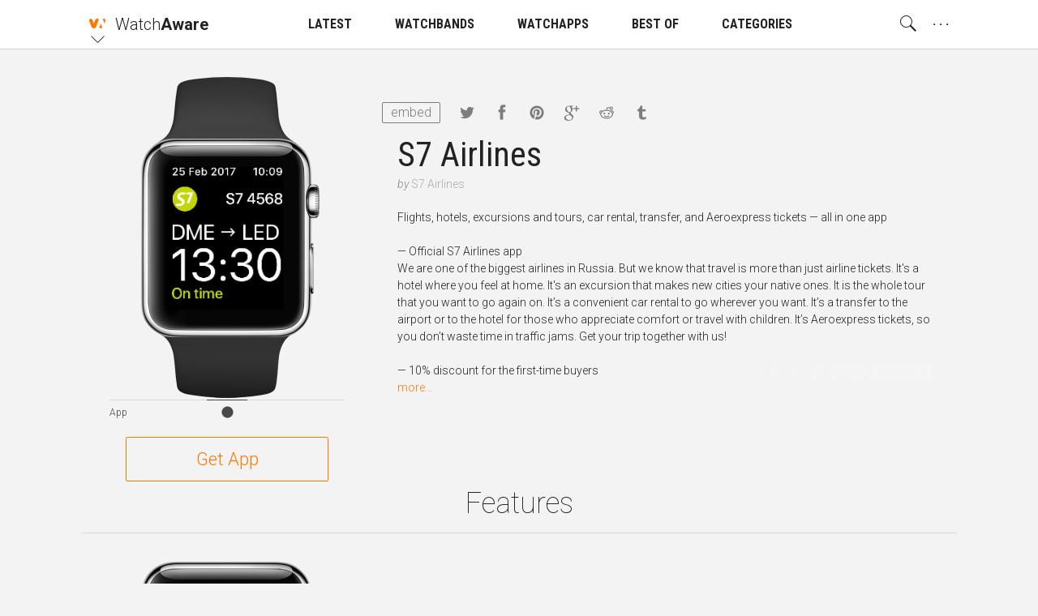

--- FILE ---
content_type: text/html; charset=utf-8
request_url: https://watchaware.com/watch-apps/552920434
body_size: 15199
content:
<!DOCTYPE html>
<html class="no-js">
<head lang="en">

<!--

 __      __            __           __      ______
/\ \  __/\ \          /\ \__       /\ \    /\  _  \
\ \ \/\ \ \ \     __  \ \ ,_\   ___\ \ \___\ \ \L\ \  __  __  __     __     _ __    __
 \ \ \ \ \ \ \  /'__`\ \ \ \/  /'___\ \  _ `\ \  __ \/\ \/\ \/\ \  /'__`\  /\`'__\/'__`\
  \ \ \_/ \_\ \/\ \L\.\_\ \ \_/\ \__/\ \ \ \ \ \ \/\ \ \ \_/ \_/ \/\ \L\.\_\ \ \//\  __/
   \ `\___x___/\ \__/.\_\\ \__\ \____\\ \_\ \_\ \_\ \_\ \___x___/'\ \__/.\_\\ \_\\ \____\
    '\/__//__/  \/__/\/_/ \/__/\/____/ \/_/\/_/\/_/\/_/\/__//__/   \/__/\/_/ \/_/ \/____/

  -->

  <meta charset="utf-8">
  <meta name="language" content="en" />
  <meta http-equiv="X-UA-Compatible" content="IE=edge">
  <meta http-equiv="Content-Type" content="text/html; charset=UTF-8" />
  <meta name="distribution" content="global" />

  <title>Apple Watch App | Watchaware</title>

    <meta name="ROBOTS" content="INDEX,FOLLOW">

  <meta name="viewport" content="width=device-width, initial-scale=1, minimum-scale=1, maximum-scale=1.5"/>

  <meta name="description" content="Flights, hotels, excursions and tours, car rental, transfer, and Aeroexpress tickets — all in one app"/>

  <!-- Schema.org markup for Google+ -->
  <meta itemprop="name" content="Apple Watch App">
  <meta itemprop="description" content="Flights, hotels, excursions and tours, car rental, transfer, and Aeroexpress tickets — all in one app">
  <meta itemprop="image" content="https://s3.amazonaws.com/itunes-images/app-assets/552920434/380355584/552920434-380355584-circularArtwork-300.jpg">

  <!-- Twitter Card data -->
  <meta name="twitter:card" content="summary_large_image">
  <meta name="twitter:site" content="@WatchAware">
  <meta name="twitter:title" content="Apple Watch App">
  <meta name="twitter:description" content="Flights, hotels, excursions and tours, car rental, transfer, and Aeroexpress tickets — all in one app">
  <meta name="twitter:image:src" content="https://s3.amazonaws.com/itunes-images/app-assets/552920434/380355584/552920434-380355584-circularArtwork-300.jpg">
  <meta name="twitter:widgets:theme" content="light">
  <meta name="twitter:widgets:link-color" content="#dc7d1a">
  <meta name="twitter:partner" content="tfwp">
  <link rel="me" href="https://twitter.com/watchaware">

  <!-- Open Graph data -->
  <meta property="og:title" content="Apple Watch App"/>
  <meta property="og:locale" content="en_US">
  <meta property="og:type" content="article"/>
  <meta property="og:url" content="https://watchaware.com/watch-apps/552920434"/>
  <meta property="og:image" content="https://s3.amazonaws.com/itunes-images/app-assets/552920434/380355584/552920434-380355584-circularArtwork-300.jpg"/>
  <meta property="og:description" content="Flights, hotels, excursions and tours, car rental, transfer, and Aeroexpress tickets — all in one app"/>
  <meta property="og:site_name" content="watchaware"/>
  <meta name="author" content="WatchAware Staff Author">

  
  
  
  
  <link rel="canonical" href="https://watchaware.com/watch-apps/552920434" />
  

  <!-- app icons -->
  <link rel="apple-touch-icon-precomposed" href="/assets/apple-touch-icon-152x152-05b02f15125bb410d10b4f2457f9a0d8.png">
  <link rel="apple-touch-icon" href="/assets/apple-touch-icon-8e78b0e585f9797d3644192d15a557a3.png">
  <link rel="apple-touch-icon" sizes="76x76" href="/assets/apple-touch-icon-76x76-f749ce8a77d3db1f17fcce917305513e.png">
  <link rel="apple-touch-icon" sizes="120x120" href="/assets/apple-touch-icon-120x120-348920028a9774a5d61eeefa2c46814b.png">
  <link rel="apple-touch-icon" sizes="152x152" href="/assets/apple-touch-icon-152x152-05b02f15125bb410d10b4f2457f9a0d8.png">
  <link rel="apple-touch-icon" sizes="180x180" href="/assets/apple-touch-icon-180x180-1effa02d5c7aa85d08ceb6ab99f90df3.png">
  <link rel="icon" sizes="128x128" href="/assets/touch-icon-128x128-15d2b3e0a3afc9ae4841afc17a31d87a.png">
  <link rel="icon" sizes="192x192" href="/assets/touch-icon-192x192-637030bdb770d0a45b83f8df34c98bb8.png">
  <link rel="icon" type="image/png" href="/assets/favicon-32x32-0233c27a4672ba77af6d45ae8f3691e1.png" sizes="32x32">
  <link rel="icon" type="image/png" href="/assets/favicon-96x96-257ede7e721cbc0ce267ab0b464199cb.png" sizes="96x96">
  <link rel="icon" type="image/png" href="/assets/favicon-16x16-527b3f116022f4f9b8e9d9c97799ebc3.png" sizes="16x16">
  <link rel="mask-icon" href="/assets/watchaware-icon-16x16-c782e819c158e5a4e01f2291f2a42494.svg" color="#ff7700">

  <!-- Feeds -->
  <link rel="alternate" type="application/rss+xml" title="WatchAware » Feed" href="https://watchaware.com/feed">

  <link href="/assets/application-5c1e6e008bda3c169bb41261f1df5f0c.css" media="all" rel="stylesheet" />
  <meta content="authenticity_token" name="csrf-param" />
<meta content="Z/U5J1+la+QO5HQJQDZjko9NkyN4fgta8yEtqVoqs/E=" name="csrf-token" />

  <!-- schema.org json-ld files  -->
  <script type="application/ld+json">
  {
    "@context": "http://schema.org",
    "@type": "Organization",
    "url": "https://www.watchaware.com",
    "logo": {
      "@type": "ImageObject",
      "url": "https://watchaware.com/watchaware_logo_768x467.png",
      "width": 768,
      "height": 467
    }
  }
</script>


<script type="application/ld+json">
  {
    "@context": "http://schema.org/",
    "@type": "MobileApplication",
    "url": "https://watchaware.com/watch-apps/552920434",
    "name": "S7 Airlines",
    "applicationCategory": "watch app",
    "availableOnDevice": "Apple Watch",
    "thumbnailUrl": "https://s3.amazonaws.com/itunes-images/app-assets/552920434/380355584/552920434-380355584-circularArtwork-300.jpg",
    "screenshot": [
     "https://s3.amazonaws.com/itunes-images/app-assets/552920434/267554816/552920434-267554816-screenshot-watch-1.jpg"
    ],
    "operatingSystem": "watchOS",
    "softwareVersion": "1.0",
    "author": {
      "@type": "Organization",
      "name": "S7 Airlines",
      "url": "https://www.s7.ru/online_services/s7mobile/index.dot"
    },
    "headline": "S7 Airlines",
    "description": "Flights, hotels, excursions and tours, car rental, transfer, and Aeroexpress tickets — all in one app",
    "installUrl": "https://getapp.cc/app/552920434"
  }
</script>


  <!-- end  -->

  <script>
  /*! modernizr 3.3.1 (Custom Build) | MIT !*/
  !function(e,n,t){function o(e){var n=x.className,t=Modernizr._config.classPrefix||"";if(S&&(n=n.baseVal),Modernizr._config.enableJSClass){var o=new RegExp("(^|\\s)"+t+"no-js(\\s|$)");n=n.replace(o,"$1"+t+"js$2")}Modernizr._config.enableClasses&&(n+=" "+t+e.join(" "+t),S?x.className.baseVal=n:x.className=n)}function r(e,n){return typeof e===n}function i(){var e,n,t,o,i,s,a;for(var f in _)if(_.hasOwnProperty(f)){if(e=[],n=_[f],n.name&&(e.push(n.name.toLowerCase()),n.options&&n.options.aliases&&n.options.aliases.length))for(t=0;t<n.options.aliases.length;t++)e.push(n.options.aliases[t].toLowerCase());for(o=r(n.fn,"function")?n.fn():n.fn,i=0;i<e.length;i++)s=e[i],a=s.split("."),1===a.length?Modernizr[a[0]]=o:(!Modernizr[a[0]]||Modernizr[a[0]]instanceof Boolean||(Modernizr[a[0]]=new Boolean(Modernizr[a[0]])),Modernizr[a[0]][a[1]]=o),y.push((o?"":"no-")+a.join("-"))}}function s(){return"function"!=typeof n.createElement?n.createElement(arguments[0]):S?n.createElementNS.call(n,"http://www.w3.org/2000/svg",arguments[0]):n.createElement.apply(n,arguments)}function a(e,n){if("object"==typeof e)for(var t in e)E(e,t)&&a(t,e[t]);else{e=e.toLowerCase();var r=e.split("."),i=Modernizr[r[0]];if(2==r.length&&(i=i[r[1]]),"undefined"!=typeof i)return Modernizr;n="function"==typeof n?n():n,1==r.length?Modernizr[r[0]]=n:(!Modernizr[r[0]]||Modernizr[r[0]]instanceof Boolean||(Modernizr[r[0]]=new Boolean(Modernizr[r[0]])),Modernizr[r[0]][r[1]]=n),o([(n&&0!=n?"":"no-")+r.join("-")]),Modernizr._trigger(e,n)}return Modernizr}function f(){var e=n.body;return e||(e=s(S?"svg":"body"),e.fake=!0),e}function u(e,t,o,r){var i,a,u,l,c="modernizr",d=s("div"),A=f();if(parseInt(o,10))for(;o--;)u=s("div"),u.id=r?r[o]:c+(o+1),d.appendChild(u);return i=s("style"),i.type="text/css",i.id="s"+c,(A.fake?A:d).appendChild(i),A.appendChild(d),i.styleSheet?i.styleSheet.cssText=e:i.appendChild(n.createTextNode(e)),d.id=c,A.fake&&(A.style.background="",A.style.overflow="hidden",l=x.style.overflow,x.style.overflow="hidden",x.appendChild(A)),a=t(d,e),A.fake?(A.parentNode.removeChild(A),x.style.overflow=l,x.offsetHeight):d.parentNode.removeChild(d),!!a}function l(e,n){return!!~(""+e).indexOf(n)}function c(e){return e.replace(/([a-z])-([a-z])/g,function(e,n,t){return n+t.toUpperCase()}).replace(/^-/,"")}function d(e,n){return function(){return e.apply(n,arguments)}}function A(e,n,t){var o;for(var i in e)if(e[i]in n)return t===!1?e[i]:(o=n[e[i]],r(o,"function")?d(o,t||n):o);return!1}function p(e){return e.replace(/([A-Z])/g,function(e,n){return"-"+n.toLowerCase()}).replace(/^ms-/,"-ms-")}function g(n,o){var r=n.length;if("CSS"in e&&"supports"in e.CSS){for(;r--;)if(e.CSS.supports(p(n[r]),o))return!0;return!1}if("CSSSupportsRule"in e){for(var i=[];r--;)i.push("("+p(n[r])+":"+o+")");return i=i.join(" or "),u("@supports ("+i+") { #modernizr { position: absolute; } }",function(e){return"absolute"==getComputedStyle(e,null).position})}return t}function m(e,n,o,i){function a(){u&&(delete z.style,delete z.modElem)}if(i=r(i,"undefined")?!1:i,!r(o,"undefined")){var f=g(e,o);if(!r(f,"undefined"))return f}for(var u,d,A,p,m,h=["modernizr","tspan","samp"];!z.style&&h.length;)u=!0,z.modElem=s(h.shift()),z.style=z.modElem.style;for(A=e.length,d=0;A>d;d++)if(p=e[d],m=z.style[p],l(p,"-")&&(p=c(p)),z.style[p]!==t){if(i||r(o,"undefined"))return a(),"pfx"==n?p:!0;try{z.style[p]=o}catch(v){}if(z.style[p]!=m)return a(),"pfx"==n?p:!0}return a(),!1}function h(e,n,t,o,i){var s=e.charAt(0).toUpperCase()+e.slice(1),a=(e+" "+B.join(s+" ")+s).split(" ");return r(n,"string")||r(n,"undefined")?m(a,n,o,i):(a=(e+" "+P.join(s+" ")+s).split(" "),A(a,n,t))}function v(e,n,o){return h(e,t,t,n,o)}var y=[],_=[],C={_version:"3.3.1",_config:{classPrefix:"",enableClasses:!0,enableJSClass:!0,usePrefixes:!0},_q:[],on:function(e,n){var t=this;setTimeout(function(){n(t[e])},0)},addTest:function(e,n,t){_.push({name:e,fn:n,options:t})},addAsyncTest:function(e){_.push({name:null,fn:e})}},Modernizr=function(){};Modernizr.prototype=C,Modernizr=new Modernizr;var w=C._config.usePrefixes?" -webkit- -moz- -o- -ms- ".split(" "):["",""];C._prefixes=w;var x=n.documentElement,S="svg"===x.nodeName.toLowerCase();Modernizr.addTest("canvas",function(){var e=s("canvas");return!(!e.getContext||!e.getContext("2d"))});var E;!function(){var e={}.hasOwnProperty;E=r(e,"undefined")||r(e.call,"undefined")?function(e,n){return n in e&&r(e.constructor.prototype[n],"undefined")}:function(n,t){return e.call(n,t)}}(),C._l={},C.on=function(e,n){this._l[e]||(this._l[e]=[]),this._l[e].push(n),Modernizr.hasOwnProperty(e)&&setTimeout(function(){Modernizr._trigger(e,Modernizr[e])},0)},C._trigger=function(e,n){if(this._l[e]){var t=this._l[e];setTimeout(function(){var e,o;for(e=0;e<t.length;e++)(o=t[e])(n)},0),delete this._l[e]}},Modernizr._q.push(function(){C.addTest=a}),Modernizr.addAsyncTest(function(){if(!Modernizr.canvas)return!1;var e=new Image,n=s("canvas"),t=n.getContext("2d");e.onload=function(){a("apng",function(){return"undefined"==typeof n.getContext?!1:(t.drawImage(e,0,0),0===t.getImageData(0,0,1,1).data[3])})},e.src="[data-uri]"});var b=C.testStyles=u;Modernizr.addTest("touchevents",function(){var t;if("ontouchstart"in e||e.DocumentTouch&&n instanceof DocumentTouch)t=!0;else{var o=["@media (",w.join("touch-enabled),("),"heartz",")","{#modernizr{top:9px;position:absolute}}"].join("");b(o,function(e){t=9===e.offsetTop})}return t});var T="Moz O ms Webkit",B=C._config.usePrefixes?T.split(" "):[];C._cssomPrefixes=B;var P=C._config.usePrefixes?T.toLowerCase().split(" "):[];C._domPrefixes=P;var j={elem:s("modernizr")};Modernizr._q.push(function(){delete j.elem});var z={style:j.elem.style};Modernizr._q.unshift(function(){delete z.style}),C.testAllProps=h,C.testAllProps=v,Modernizr.addTest("csstransitions",v("transition","all",!0)),i(),o(y),delete C.addTest,delete C.addAsyncTest;for(var N=0;N<Modernizr._q.length;N++)Modernizr._q[N]();e.Modernizr=Modernizr}(window,document);
  !function(){function f(a){localStorage.setItem(b,a),h(a)}function g(a){document.documentElement.classList.remove(d[a])}function h(a){document.documentElement.classList.add(d[a])}var a=this,b="aa_font_size",c=localStorage.getItem(b),d={"10px":"aa_base--10","11px":"aa_base--11","12px":"aa_base--12","13px":"aa_base--13"},e={"14px":"10px","15px":"10px","16px":"10px","17px":"10px","19px":"11px","21px":"12px","23px":"13px","28px":"13px","33px":"13px","40px":"13px","47px":"13px","53px":"13px"};a.measureFontSize=function(){var a=document.createElement("span");a.innerHTML="Sample",a.className="aa_system-font",document.body.appendChild(a);var b=e[window.getComputedStyle(a,null).fontSize];b!=c&&(c&&g(c),f(b))},a.modifyBaseSize=function(a,e){if("number"==typeof a){c=localStorage.getItem(b);var h=parseInt(c.split("px")[0]);a>0?h+=1:a<0&&(h-=1);var i=h+"px";if(e){if(d[i])return!1;if(a>0)return"max";if(a<0)return"min"}else d[i]&&(g(c),f(i))}},a.checkSizePos=function(){var a=modifyBaseSize(1,!0),b=modifyBaseSize(-1,!0);return a||b||!1},c&&2==c.indexOf("px")?h(c):f("10px")}();
  !function(){var a="nightMode";localStorage.getItem(a)&&document.documentElement.classList.add("dark")}();
</script>
</head>
<body ontouchstart>

  <!-- main menu -->
<nav id="js-nav" class="am am--wa aa_text_not_selectable ">
  <div class="container-resp">
    <div class="am__elem aa_pull--left am__elem--sub am__elem--click js-nav-open">
      <div class="am__elem__icon am__elem__logo aai-watchaware"></div>

      <div class="am__elem__down"></div>

      <div class="am__elem__sub am__elem__sub--left aa_text--left">
        <ul class="am__elem__sub__">
          <li><a href="https://appadvice.com/" class="am__elem__sub__elem am__elem__sub__elem--big aai-appadvice">App<strong>Advice</strong></a></li>

          <li><a href="https://appadvice.com/products" class="am__elem__sub__elem am__elem__sub__elem--big aai-appadvice">Gear<strong>Advice</strong></a></li>

          <li><a href="https://appadvice.com/tv" class="am__elem__sub__elem am__elem__sub__elem--big aai-appadvice">App<strong>Advice</strong>/TV</a></li>

          <li><a href="https://appadvice.com/game" class="am__elem__sub__elem am__elem__sub__elem--big aai-nowgaming">Now<strong>Gaming</strong></a></li>
        </ul>
      </div>
    </div>

    <a href="/" class="am__elem aa_pull--left aa_padding-lr--0">
      <div class="am__elem__text aa_text--20 aa_text--light">Watch<span class="aa_text--bold">Aware</span></div>
    </a>

    <div class="am__elem aa_pull--right am__elem--click aa_hide--m js-nav-open">
      <div class="am__elem__text am__elem__text--dot">. . .</div>

      <div class="am__elem__sub am__elem__sub--full aa_text--condensed">
        <ul class="am__elem__sub__ js-nav-set-height">
          <li><a href="/news" class="am__elem__sub__elem aa_text--bold">LATEST</a></li>

          <li><a href="/best-apple-watch-bands" class="am__elem__sub__elem aa_text--bold">WATCHBANDS</a></li>

          <li>
            <div class="am__elem__sub__elem am__elem--click aa_text--bold js-nav-open-sub">WATCHAPPS</div>

            <ul class="am__elem__sub__">
              <li><a href="/watch-apps" class="am__elem__sub__elem">All watch apps</a></li>

              <li><a href="/watch-apps/featured" class="am__elem__sub__elem">Featured watch apps</a></li>
            </ul>
          </li>

          <li><a href="/watch-apps/lists" class="am__elem__sub__elem aa_text--bold">BEST OF</a></li>

          <li><a href="/watch-apps/categories" class="am__elem__sub__elem aa_text--bold">CATEGORIES</a></li>

          <li class="am__elem__sub__divider"></li>

          <li><a href="/authors" class="am__elem__sub__elem">About our staff</a></li>

          <li><a href="https://twitter.com/watchaware" class="am__elem__sub__btn">Follow us on Twitter</a></li>

          <li class="am__elem__sub__divider"></li>

          <li class="aa_clearfix">
            <div class="am__elem__sub__set">
              <button class="am__elem__sub__set__btn aai-moon-cloud js-dark-btn"></button>

              <div class="am__elem__sub__set__text">Night Mode</div>
            </div>

            <div class="am__elem__sub__set aa_hide--touchdevice">
              <button class="am__elem__sub__set__btn aai-plus-circ js-text-plus"></button>

              <button class="am__elem__sub__set__btn aai-minus-circ js-text-minus"></button>

              <div class="am__elem__sub__set__text">Font Size</div>
            </div>
          </li>
        </ul>
      </div>
    </div>

    <div class="am__elem aa_pull--right am__elem--sub am__elem--click aa_show--m js-nav-open">
      <div class="am__elem__text am__elem__text--dot">. . .</div>

      <div class="am__elem__sub am__elem__sub--right aa_text--condensed">
        <ul class="am__elem__sub__">
          <li><a href="/authors" class="am__elem__sub__elem">About our staff</a></li>

          <li><a href="https://twitter.com/watchaware" class="am__elem__sub__btn">Follow us on Twitter</a></li>

          <li class="am__elem__sub__divider"></li>

          <li class="aa_clearfix">
            <div class="am__elem__sub__set">
              <button class="am__elem__sub__set__btn aai-moon-cloud js-dark-btn"></button>

              <div class="am__elem__sub__set__text">Night Mode</div>
            </div>

            <div class="am__elem__sub__set aa_hide--touchdevice">
              <button class="am__elem__sub__set__btn aai-plus-circ js-text-plus"></button>

              <button class="am__elem__sub__set__btn aai-minus-circ js-text-minus"></button>

              <div class="am__elem__sub__set__text">Font Size</div>
            </div>
          </li>
        </ul>
      </div>
    </div>

    <div class="am__elem aa_pull--right am__elem--click js-nav-open has-search on-click ">
      <div class="am__elem__icon aai-search"></div>

      <div class="am__elem__sub am__elem__sub--behind am__elem__sub--full">
        <div class="container-resp aa_position--relative">
          <button class="aa_search__close aai-delete-o js-search-close"></button>

          <form id="js-search" class="am_search " data-before="Look this up for me:" data-after="You searched for:">
            <div class="am_search__icon">
              <div class="mcl_loader mcl_loader--small">
                <div class="mcl_search mcl_search--small">
                  <div class="mcl_search__glass">
                    <div class="mcl_search__glass__paper">
                      <div class="mcl_search__glass__paper__">
                        <div id="js-search-glass" class="mcl_search__glass__paper__text"></div>
                      </div>
                    </div>
                  </div>

                  <div class="mcl_search__handle"></div>
                </div>
              </div>
            </div>

            <div class="am_search__input">
              <input id="js-search-input" class="am_search__input__" type="search" placeholder="" value="">
            </div>
          </form>

          <div class="am_search__options">
            <div class="am_search__options__ aa_text--center">
              <button class="am_search__options__elem active js-search-type" data-search="watch">Watch Apps</button>
            </div>
          </div>
        </div>
      </div>
    </div>

    <a href="/news" class="am__elem aa_margin-lr--15 aa_show--m">
      <div class="am__elem__text aa_text--condensed">LATEST</div>
    </a>

    <a href="/best-apple-watch-bands" class="am__elem aa_margin-lr--15 aa_show--m">
      <div class="am__elem__text aa_text--condensed">WATCHBANDS</div>
    </a>

    <div class="am__elem am__elem--sub am__elem--click aa_margin-lr--15 aa_show--m js-nav-open">
      <a href="/watch-apps" class="am__elem__text aa_text--condensed">WATCHAPPS</a>

      <div class="am__elem__sub am__elem__sub--center aa_text--condensed">
        <ul class="am__elem__sub__">
          <li><a href="/watch-apps" class="am__elem__sub__elem">All watch apps</a></li>

          <li><a href="/watch-apps/featured" class="am__elem__sub__elem">Featured watch apps</a></li>
        </ul>
      </div>
    </div>

    <a href="/watch-apps/lists" class="am__elem aa_margin-lr--15 aa_show--m">
      <div class="am__elem__text aa_text--condensed">BEST OF</div>
    </a>

    <a href="/watch-apps/categories" class="am__elem aa_margin-lr--15 aa_show--m">
      <div class="am__elem__text aa_text--condensed">CATEGORIES</div>
    </a>
  </div>
</nav>
<div id="js-nav-helper" class="am-helper"></div>
<!-- main menu end -->


<!-- page content -->
<div class="main-wrapper">
  <noscript>
    <div class="notification">For proper use of this site, you need to enable javascript in your browser!</div>
  </noscript>

  <div class="notification browsehappy">You are using an <strong>outdated</strong> browser. Please
    <a href="http://browsehappy.com/">upgrade your browser</a> to improve your experience.</div>

  <section class="content aa_clearfix">
    <div class="container-resp aa_noverflow aa_position--relative">
      <div class="aa_hide--s aa_text--center">
        <h1 class="watch-title aa_padding-lr--20">S7 Airlines</h1>

        <div class="watch-developer">
          <span>by </span><a class="watch-developer__name" href="https://www.s7.ru/online_services/s7mobile/index.dot" target="_blank">S7 Airlines</a>
        </div>
      </div>

      <div class="watch-share">
          <button class="embed-btn aa_show--m js-embed-btn">embed</button>
        <a href="https://twitter.com/intent/tweet?text=Apple Watch App&url=http://watchaware.com/watch-apps/552920434&via=WatchAware" target="_blank"
           class="share__link share__link--tw aai-twitter"></a>
        <a href="https://www.facebook.com/sharer/sharer.php?u=http://watchaware.com/watch-apps/552920434" target="_blank"
           class="share__link share__link--fb aai-facebook"></a>
        <a href="https://pinterest.com/pin/create/button/?url=http://watchaware.com/watch-apps/552920434&description=Flights, hotels, excursions and tours, car rental, transfer, and Aeroexpress tickets — all in one app&media=https://s3.amazonaws.com/itunes-images/app-assets/552920434/380355584/552920434-380355584-circularArtwork-300.jpg" target="_blank"
           class="share__link share__link--pi aai-pinterest"></a>
        <a href="https://plus.google.com/share?url=http://watchaware.com/watch-apps/552920434" target="_blank"
           class="share__link share__link--go aai-google-plus"></a>
        <a href="http://www.reddit.com/submit?url=http://watchaware.com/watch-apps/552920434&title=Apple Watch App" target="_blank"
           class="share__link share__link--re aai-reddit"></a>
        <a href="https://www.tumblr.com/share" target="_blank" class="share__link share__link--tu aai-tumblr"></a>
      </div>

        <div class="embed-view aa_hidden js-embed-view" data-id="552920434">
          Paste this code into your website:
          <textarea class="embed-view__code js-embed-code"></textarea>
          <a href="https://watchaware.com/v3/embed/552920434" target="_blank">Customize</a>
        </div>

      <!-- app start -->
<div id="552920434" class="watch-app-wrapper watch-app-wrapper--only">
  <div class="watch-app-wrapper__pad">
    <div class="watch-app js-watch js-load">
      <div class="watch-app__watch">
        <div class="frame-watch__load show-on-load"></div>

        <!-- add app__watch__band--band-type class as a second class to have a band appear -->
        <div class="watch-app__watch__band watch-app__watch__band--band--classic-black"></div>

        <!-- add app__watch__img--watch-type class as a second class to change the default watchface -->
        <div class="watch-app__watch__img watch-app__watch__img--watch-gold">
          <div class="watch-app__watch__img__screen">
            <div class="watch-stage">
              <div class="watch-stage__base js-base">
                <div class="watch-icon watch-icon--1 watch-icon--s"></div>
                <div class="watch-icon watch-icon--2 watch-icon--m"></div>
                <div class="watch-icon watch-icon--3 watch-icon--s"></div>
                <div class="watch-icon watch-icon--4 watch-icon--s"></div>
                <div class="watch-icon watch-icon--5 watch-icon--l"></div>
                <div class="watch-icon watch-icon--6 watch-icon--l"></div>
                <div class="watch-icon watch-icon--7 watch-icon--s"></div>
                <div class="watch-icon watch-icon--8 watch-icon--xs"></div>
                <div class="watch-icon watch-icon--9 watch-icon--l"></div>
                <div class="watch-icon watch-icon--11 watch-icon--l"></div>
                <div class="watch-icon watch-icon--12 watch-icon--xs"></div>
                <div class="watch-icon watch-icon--13 watch-icon--s"></div>
                <div class="watch-icon watch-icon--14 watch-icon--l"></div>
                <div class="watch-icon watch-icon--15 watch-icon--l"></div>
                <div class="watch-icon watch-icon--16 watch-icon--s"></div>
                <div class="watch-icon watch-icon--17 watch-icon--s"></div>
                <div class="watch-icon watch-icon--18 watch-icon--m"></div>
                <div class="watch-icon watch-icon--19 watch-icon--s"></div>
                <div class="watch-icon watch-icon--20 watch-icon--xs"></div>

                <!-- App logo goes here as a background image. -->
                <!-- add js-app/glance/notification-btn class depending on what should play on the icon click -->
                <div class="watch-icon watch-icon--10 js-app-btn" style="background-image: url(https://s3.amazonaws.com/itunes-images/app-assets/552920434/380355584/552920434-380355584-circularArtwork-300.jpg)"></div>
              </div>

              <div class="watch-stage__blur"></div>

              <!-- Static image (first frame) of the app goes here as a background image,
                   apng source goes into data-apng, video source goes into data-video attribute. -->
              <div class="watch-stage__frame watch-application js-app watch-application--gallery" style="background-image: url()"
                   data-video=""
                   data-apng="">
                <!-- if there is no video just screenshots, insert those here.
                     First image has 'active' class, others have 'hidden'.
                     Also, in this case, 'watch-application--gallery' class need to be added to the parent div -->
	                  <img src="https://s3.amazonaws.com/itunes-images/app-assets/552920434/267554816/552920434-267554816-screenshot-watch-1.jpg" class="w-active">
              </div>


            </div>
          </div>

          <button class="watch-app__watch__crown js-close"></button>
        </div>
      </div>

      <div class="watch-app__controls hide-on-load">
        <!-- Add js-scroll-play class to the button which should autoplay -->
        <button class="watch-control-btn js-app-btn js-scroll-play js-autoplay" data-str="App"><i class="aai-record"></i></button>
      </div>

    </div>
  </div>

    <a href="https://getapp.cc/app/552920434" target="_blank" class="get-btn">Get App</a>
</div>
<!-- app end -->


      <div class="watch-app-details">
        <div class="aa_show--s aa_margin-b--20">
          <h1 class="watch-title">S7 Airlines</h1>

          <div class="watch-developer">
            <span>by </span><a class="watch-developer__name" href="https://www.s7.ru/online_services/s7mobile/index.dot" target="_blank">S7 Airlines</a>
          </div>
        </div>

        <div class="js-truncate">Flights, hotels, excursions and tours, car rental, transfer, and Aeroexpress tickets — all in one app</br></br>— Official S7 Airlines app</br>We are one of the biggest airlines in Russia. But we know that travel is more than just airline tickets. It's a hotel where you feel at home. It's an excursion that makes new cities your native ones. It is the whole tour that you want to go again on. It’s a convenient car rental to go wherever you want. It’s a transfer to the airport or to the hotel for those who appreciate comfort or travel with children. It’s Aeroexpress tickets, so you don’t waste time in traffic jams. Get your trip together with us!</br></br>— 10% discount for the first-time buyers </br>Because we want you to travel as much as you want! Sign up and log in to the app, book a flight within Russia, and the discount will appear in your cart automatically. </br></br>— Bonuses and privileges for your travels </br>S7 Priority is your, well, priority pass to all our bonuses. Join the program and get miles for flights, hotel bookings, and purchases from our partners. Spend your miles on airline tickets and services, such as extra baggage or pet transportation. The more often you fly, the higher your S7 Priority status is and the more privileges you have. Take more baggage with you, choose an Extra Space seat for free, check in faster at business class desks — and enjoy your comfortable travel!</br></br>— Online check-in — clear and without waiting in line </br>Don't waste time at the airport. Check in, get the boarding pass, choose or change your seat directly in the app. As soon as check-in begins, you’ll get a message.</br></br>— Fast flight booking </br>Save your and your travelmates’ documents, add the card you usually pay with, and get airline tickets even easier and faster. Because some travels just can’t wait!</br></br>— Easy booking management </br>Exchange or refund your tickets, add luggage, choose a seat, order something delicious from our special menu, and buy insurance for a worry-free trip.</br></br>— In-app timetable </br>Sure, we’re not Flight Radar, but we can provide you with full information about all our flights: route, timing, and status.</br></br>— The perfect travel plan is always at hand </br>Book a flight and a hotel. Get a transfer from/to the airport or use a car rental service. Choose an excursion or a whole tour from travel experts. And (last but not least!) keep all these bookings and confirmations right in the app.</br></br>— 24/7 support chat </br>S7 Airlines assistant bot can help with any problem: flight booking, luggage, extra airport or onboard services, hotel, transfer or excursion reservations, car rentals, and Aeroexpress tickets. And where the artificial intelligence can't handle it, the operator will step in.</div>
      </div>
    </div>

      <div class="container-resp">
        <div class="aa_text--36 aa_text--thin aa_text--center">Features</div>

        <div class="watch-app-samples">
          <div class="watch-app-samples__tape js-samples">
              <!-- app start -->
              <div class="watch-app-wrapper">
                <div class="watch-app-wrapper__pad">
                  <div class="watch-app">
                    <div class="watch-app__watch">
                      <div class="watch-app__watch__band watch-app__watch__band--no-band"></div>

                      <div class="watch-app__watch__img">
                        <div class="watch-app__watch__img__screen">
                          <div class="watch-stage">
                            <div class="watch-stage__frame watch-application active js-sample" style="background-image: url(https://s3.amazonaws.com/itunes-images/app-assets/552920434/267554816/552920434-267554816-screenshot-watch-1.jpg)"
                                 data-video=""
                                 data-apng=""></div>
                          </div>
                        </div>
                      </div>
                    </div>

                    <div class="watch-app__data aa_text--center">
                      <div class="watch-app__data__title"></div>

                      <div class="watch-app__data__info"></div>
                    </div>
                  </div>
                </div>
              </div>
              <!-- app end -->
          </div>

          <button class="watch-app-samples__nav watch-app-samples__nav--prev js-prev"><i class="aai-chevron-left"></i></button>
          <button class="watch-app-samples__nav watch-app-samples__nav--next js-next"><i class="aai-chevron-right"></i></button>
        </div>
      </div>

    <div class="watch-app-details watch-developer-info">
      Developer
      <div class="watch-developer-info__name">S7 Airlines</div>

        <a href="https://www.s7.ru/online_services/s7mobile/index.dot" class="watch-developer-info__link aai-globe" target="_blank"></a>
        <a href="https://apps.apple.com/us/developer/s7-airlines/id520327833?uo=4" class="watch-developer-info__link aai-apple" target="_blank"></a>

      <p></p>

    </div>
</section>

</div>
<!-- page content end -->

<!-- footer -->
<footer class="footer">
  <span class="aa_opacity--05">Copyright 2026 AppAdvice LLC. All rights reserved.</span>
</footer>
<!-- footer end -->


<script>
  /** Copyright 2016 Small Batch, Inc.
   * Licensed under the Apache License, Version 2.0 (the "License"); you may not
   * use this file except in compliance with the License. You may obtain a copy of
   * the License at http://www.apache.org/licenses/LICENSE-2.0
   * Unless required by applicable law or agreed to in writing, software
   * distributed under the License is distributed on an "AS IS" BASIS, WITHOUT
   * WARRANTIES OR CONDITIONS OF ANY KIND, either express or implied. See the
   * License for the specific language governing permissions and limitations under
   * the License.*/
  /* Web Font Loader v1.6.26 - (c) Adobe Systems, Google. License: Apache 2.0 */
  (function(){function aa(a,b,c){return a.call.apply(a.bind,arguments)}function ba(a,b,c){if(!a)throw Error();if(2<arguments.length){var d=Array.prototype.slice.call(arguments,2);return function(){var c=Array.prototype.slice.call(arguments);Array.prototype.unshift.apply(c,d);return a.apply(b,c)}}return function(){return a.apply(b,arguments)}}function p(a,b,c){p=Function.prototype.bind&&-1!=Function.prototype.bind.toString().indexOf("native code")?aa:ba;return p.apply(null,arguments)}var q=Date.now||function(){return+new Date};function ca(a,b){this.a=a;this.m=b||a;this.c=this.m.document}var da=!!window.FontFace;function t(a,b,c,d){b=a.c.createElement(b);if(c)for(var e in c)c.hasOwnProperty(e)&&("style"==e?b.style.cssText=c[e]:b.setAttribute(e,c[e]));d&&b.appendChild(a.c.createTextNode(d));return b}function u(a,b,c){a=a.c.getElementsByTagName(b)[0];a||(a=document.documentElement);a.insertBefore(c,a.lastChild)}function v(a){a.parentNode&&a.parentNode.removeChild(a)}
    function w(a,b,c){b=b||[];c=c||[];for(var d=a.className.split(/\s+/),e=0;e<b.length;e+=1){for(var f=!1,g=0;g<d.length;g+=1)if(b[e]===d[g]){f=!0;break}f||d.push(b[e])}b=[];for(e=0;e<d.length;e+=1){f=!1;for(g=0;g<c.length;g+=1)if(d[e]===c[g]){f=!0;break}f||b.push(d[e])}a.className=b.join(" ").replace(/\s+/g," ").replace(/^\s+|\s+$/,"")}function y(a,b){for(var c=a.className.split(/\s+/),d=0,e=c.length;d<e;d++)if(c[d]==b)return!0;return!1}
    function z(a){if("string"===typeof a.f)return a.f;var b=a.m.location.protocol;"about:"==b&&(b=a.a.location.protocol);return"https:"==b?"https:":"http:"}function ea(a){return a.m.location.hostname||a.a.location.hostname}
    function A(a,b,c){function d(){k&&e&&f&&(k(g),k=null)}b=t(a,"link",{rel:"stylesheet",href:b,media:"all"});var e=!1,f=!0,g=null,k=c||null;da?(b.onload=function(){e=!0;d()},b.onerror=function(){e=!0;g=Error("Stylesheet failed to load");d()}):setTimeout(function(){e=!0;d()},0);u(a,"head",b)}
    function B(a,b,c,d){var e=a.c.getElementsByTagName("head")[0];if(e){var f=t(a,"script",{src:b}),g=!1;f.onload=f.onreadystatechange=function(){g||this.readyState&&"loaded"!=this.readyState&&"complete"!=this.readyState||(g=!0,c&&c(null),f.onload=f.onreadystatechange=null,"HEAD"==f.parentNode.tagName&&e.removeChild(f))};e.appendChild(f);setTimeout(function(){g||(g=!0,c&&c(Error("Script load timeout")))},d||5E3);return f}return null};function C(){this.a=0;this.c=null}function D(a){a.a++;return function(){a.a--;E(a)}}function F(a,b){a.c=b;E(a)}function E(a){0==a.a&&a.c&&(a.c(),a.c=null)};function G(a){this.a=a||"-"}G.prototype.c=function(a){for(var b=[],c=0;c<arguments.length;c++)b.push(arguments[c].replace(/[\W_]+/g,"").toLowerCase());return b.join(this.a)};function H(a,b){this.c=a;this.f=4;this.a="n";var c=(b||"n4").match(/^([nio])([1-9])$/i);c&&(this.a=c[1],this.f=parseInt(c[2],10))}function fa(a){return I(a)+" "+(a.f+"00")+" 300px "+J(a.c)}function J(a){var b=[];a=a.split(/,\s*/);for(var c=0;c<a.length;c++){var d=a[c].replace(/['"]/g,"");-1!=d.indexOf(" ")||/^\d/.test(d)?b.push("'"+d+"'"):b.push(d)}return b.join(",")}function K(a){return a.a+a.f}function I(a){var b="normal";"o"===a.a?b="oblique":"i"===a.a&&(b="italic");return b}
    function ga(a){var b=4,c="n",d=null;a&&((d=a.match(/(normal|oblique|italic)/i))&&d[1]&&(c=d[1].substr(0,1).toLowerCase()),(d=a.match(/([1-9]00|normal|bold)/i))&&d[1]&&(/bold/i.test(d[1])?b=7:/[1-9]00/.test(d[1])&&(b=parseInt(d[1].substr(0,1),10))));return c+b};function ha(a,b){this.c=a;this.f=a.m.document.documentElement;this.h=b;this.a=new G("-");this.j=!1!==b.events;this.g=!1!==b.classes}function ia(a){a.g&&w(a.f,[a.a.c("wf","loading")]);L(a,"loading")}function M(a){if(a.g){var b=y(a.f,a.a.c("wf","active")),c=[],d=[a.a.c("wf","loading")];b||c.push(a.a.c("wf","inactive"));w(a.f,c,d)}L(a,"inactive")}function L(a,b,c){if(a.j&&a.h[b])if(c)a.h[b](c.c,K(c));else a.h[b]()};function ja(){this.c={}}function ka(a,b,c){var d=[],e;for(e in b)if(b.hasOwnProperty(e)){var f=a.c[e];f&&d.push(f(b[e],c))}return d};function N(a,b){this.c=a;this.f=b;this.a=t(this.c,"span",{"aria-hidden":"true"},this.f)}function O(a){u(a.c,"body",a.a)}function P(a){return"display:block;position:absolute;top:-9999px;left:-9999px;font-size:300px;width:auto;height:auto;line-height:normal;margin:0;padding:0;font-variant:normal;white-space:nowrap;font-family:"+J(a.c)+";"+("font-style:"+I(a)+";font-weight:"+(a.f+"00")+";")};function Q(a,b,c,d,e,f){this.g=a;this.j=b;this.a=d;this.c=c;this.f=e||3E3;this.h=f||void 0}Q.prototype.start=function(){var a=this.c.m.document,b=this,c=q(),d=new Promise(function(d,e){function k(){q()-c>=b.f?e():a.fonts.load(fa(b.a),b.h).then(function(a){1<=a.length?d():setTimeout(k,25)},function(){e()})}k()}),e=new Promise(function(a,d){setTimeout(d,b.f)});Promise.race([e,d]).then(function(){b.g(b.a)},function(){b.j(b.a)})};function R(a,b,c,d,e,f,g){this.v=a;this.B=b;this.c=c;this.a=d;this.s=g||"BESbswy";this.f={};this.w=e||3E3;this.u=f||null;this.o=this.j=this.h=this.g=null;this.g=new N(this.c,this.s);this.h=new N(this.c,this.s);this.j=new N(this.c,this.s);this.o=new N(this.c,this.s);a=new H(this.a.c+",serif",K(this.a));a=P(a);this.g.a.style.cssText=a;a=new H(this.a.c+",sans-serif",K(this.a));a=P(a);this.h.a.style.cssText=a;a=new H("serif",K(this.a));a=P(a);this.j.a.style.cssText=a;a=new H("sans-serif",K(this.a));a=
      P(a);this.o.a.style.cssText=a;O(this.g);O(this.h);O(this.j);O(this.o)}var S={D:"serif",C:"sans-serif"},T=null;function U(){if(null===T){var a=/AppleWebKit\/([0-9]+)(?:\.([0-9]+))/.exec(window.navigator.userAgent);T=!!a&&(536>parseInt(a[1],10)||536===parseInt(a[1],10)&&11>=parseInt(a[2],10))}return T}R.prototype.start=function(){this.f.serif=this.j.a.offsetWidth;this.f["sans-serif"]=this.o.a.offsetWidth;this.A=q();la(this)};
    function ma(a,b,c){for(var d in S)if(S.hasOwnProperty(d)&&b===a.f[S[d]]&&c===a.f[S[d]])return!0;return!1}function la(a){var b=a.g.a.offsetWidth,c=a.h.a.offsetWidth,d;(d=b===a.f.serif&&c===a.f["sans-serif"])||(d=U()&&ma(a,b,c));d?q()-a.A>=a.w?U()&&ma(a,b,c)&&(null===a.u||a.u.hasOwnProperty(a.a.c))?V(a,a.v):V(a,a.B):na(a):V(a,a.v)}function na(a){setTimeout(p(function(){la(this)},a),50)}function V(a,b){setTimeout(p(function(){v(this.g.a);v(this.h.a);v(this.j.a);v(this.o.a);b(this.a)},a),0)};function W(a,b,c){this.c=a;this.a=b;this.f=0;this.o=this.j=!1;this.s=c}var X=null;W.prototype.g=function(a){var b=this.a;b.g&&w(b.f,[b.a.c("wf",a.c,K(a).toString(),"active")],[b.a.c("wf",a.c,K(a).toString(),"loading"),b.a.c("wf",a.c,K(a).toString(),"inactive")]);L(b,"fontactive",a);this.o=!0;oa(this)};
    W.prototype.h=function(a){var b=this.a;if(b.g){var c=y(b.f,b.a.c("wf",a.c,K(a).toString(),"active")),d=[],e=[b.a.c("wf",a.c,K(a).toString(),"loading")];c||d.push(b.a.c("wf",a.c,K(a).toString(),"inactive"));w(b.f,d,e)}L(b,"fontinactive",a);oa(this)};function oa(a){0==--a.f&&a.j&&(a.o?(a=a.a,a.g&&w(a.f,[a.a.c("wf","active")],[a.a.c("wf","loading"),a.a.c("wf","inactive")]),L(a,"active")):M(a.a))};function pa(a){this.j=a;this.a=new ja;this.h=0;this.f=this.g=!0}pa.prototype.load=function(a){this.c=new ca(this.j,a.context||this.j);this.g=!1!==a.events;this.f=!1!==a.classes;qa(this,new ha(this.c,a),a)};
    function ra(a,b,c,d,e){var f=0==--a.h;(a.f||a.g)&&setTimeout(function(){var a=e||null,k=d||null||{};if(0===c.length&&f)M(b.a);else{b.f+=c.length;f&&(b.j=f);var h,m=[];for(h=0;h<c.length;h++){var l=c[h],n=k[l.c],r=b.a,x=l;r.g&&w(r.f,[r.a.c("wf",x.c,K(x).toString(),"loading")]);L(r,"fontloading",x);r=null;null===X&&(X=window.FontFace?(x=/Gecko.*Firefox\/(\d+)/.exec(window.navigator.userAgent))?42<parseInt(x[1],10):!0:!1);X?r=new Q(p(b.g,b),p(b.h,b),b.c,l,b.s,n):r=new R(p(b.g,b),p(b.h,b),b.c,l,b.s,a,
        n);m.push(r)}for(h=0;h<m.length;h++)m[h].start()}},0)}function qa(a,b,c){var d=[],e=c.timeout;ia(b);var d=ka(a.a,c,a.c),f=new W(a.c,b,e);a.h=d.length;b=0;for(c=d.length;b<c;b++)d[b].load(function(b,d,c){ra(a,f,b,d,c)})};function sa(a,b){this.c=a;this.a=b}function ta(a,b,c){var d=z(a.c);a=(a.a.api||"fast.fonts.net/jsapi").replace(/^.*http(s?):(\/\/)?/,"");return d+"//"+a+"/"+b+".js"+(c?"?v="+c:"")}
    sa.prototype.load=function(a){function b(){if(f["__mti_fntLst"+d]){var c=f["__mti_fntLst"+d](),e=[],h;if(c)for(var m=0;m<c.length;m++){var l=c[m].fontfamily;void 0!=c[m].fontStyle&&void 0!=c[m].fontWeight?(h=c[m].fontStyle+c[m].fontWeight,e.push(new H(l,h))):e.push(new H(l))}a(e)}else setTimeout(function(){b()},50)}var c=this,d=c.a.projectId,e=c.a.version;if(d){var f=c.c.m;B(this.c,ta(c,d,e),function(e){e?a([]):(f["__MonotypeConfiguration__"+d]=function(){return c.a},b())}).id="__MonotypeAPIScript__"+
      d}else a([])};function ua(a,b){this.c=a;this.a=b}ua.prototype.load=function(a){var b,c,d=this.a.urls||[],e=this.a.families||[],f=this.a.testStrings||{},g=new C;b=0;for(c=d.length;b<c;b++)A(this.c,d[b],D(g));var k=[];b=0;for(c=e.length;b<c;b++)if(d=e[b].split(":"),d[1])for(var h=d[1].split(","),m=0;m<h.length;m+=1)k.push(new H(d[0],h[m]));else k.push(new H(d[0]));F(g,function(){a(k,f)})};function va(a,b,c){a?this.c=a:this.c=b+wa;this.a=[];this.f=[];this.g=c||""}var wa="//fonts.googleapis.com/css";function xa(a,b){for(var c=b.length,d=0;d<c;d++){var e=b[d].split(":");3==e.length&&a.f.push(e.pop());var f="";2==e.length&&""!=e[1]&&(f=":");a.a.push(e.join(f))}}
    function ya(a){if(0==a.a.length)throw Error("No fonts to load!");if(-1!=a.c.indexOf("kit="))return a.c;for(var b=a.a.length,c=[],d=0;d<b;d++)c.push(a.a[d].replace(/ /g,"+"));b=a.c+"?family="+c.join("%7C");0<a.f.length&&(b+="&subset="+a.f.join(","));0<a.g.length&&(b+="&text="+encodeURIComponent(a.g));return b};function za(a){this.f=a;this.a=[];this.c={}}
    var Aa={latin:"BESbswy","latin-ext":"\u00e7\u00f6\u00fc\u011f\u015f",cyrillic:"\u0439\u044f\u0416",greek:"\u03b1\u03b2\u03a3",khmer:"\u1780\u1781\u1782",Hanuman:"\u1780\u1781\u1782"},Ba={thin:"1",extralight:"2","extra-light":"2",ultralight:"2","ultra-light":"2",light:"3",regular:"4",book:"4",medium:"5","semi-bold":"6",semibold:"6","demi-bold":"6",demibold:"6",bold:"7","extra-bold":"8",extrabold:"8","ultra-bold":"8",ultrabold:"8",black:"9",heavy:"9",l:"3",r:"4",b:"7"},Ca={i:"i",italic:"i",n:"n",normal:"n"},
      Da=/^(thin|(?:(?:extra|ultra)-?)?light|regular|book|medium|(?:(?:semi|demi|extra|ultra)-?)?bold|black|heavy|l|r|b|[1-9]00)?(n|i|normal|italic)?$/;
    function Ea(a){for(var b=a.f.length,c=0;c<b;c++){var d=a.f[c].split(":"),e=d[0].replace(/\+/g," "),f=["n4"];if(2<=d.length){var g;var k=d[1];g=[];if(k)for(var k=k.split(","),h=k.length,m=0;m<h;m++){var l;l=k[m];if(l.match(/^[\w-]+$/)){var n=Da.exec(l.toLowerCase());if(null==n)l="";else{l=n[2];l=null==l||""==l?"n":Ca[l];n=n[1];if(null==n||""==n)n="4";else var r=Ba[n],n=r?r:isNaN(n)?"4":n.substr(0,1);l=[l,n].join("")}}else l="";l&&g.push(l)}0<g.length&&(f=g);3==d.length&&(d=d[2],g=[],d=d?d.split(","):
      g,0<d.length&&(d=Aa[d[0]])&&(a.c[e]=d))}a.c[e]||(d=Aa[e])&&(a.c[e]=d);for(d=0;d<f.length;d+=1)a.a.push(new H(e,f[d]))}};function Fa(a,b){this.c=a;this.a=b}var Ga={Arimo:!0,Cousine:!0,Tinos:!0};Fa.prototype.load=function(a){var b=new C,c=this.c,d=new va(this.a.api,z(c),this.a.text),e=this.a.families;xa(d,e);var f=new za(e);Ea(f);A(c,ya(d),D(b));F(b,function(){a(f.a,f.c,Ga)})};function Ha(a,b){this.c=a;this.a=b}Ha.prototype.load=function(a){var b=this.a.id,c=this.c.m;b?B(this.c,(this.a.api||"https://use.typekit.net")+"/"+b+".js",function(b){if(b)a([]);else if(c.Typekit&&c.Typekit.config&&c.Typekit.config.fn){b=c.Typekit.config.fn;for(var e=[],f=0;f<b.length;f+=2)for(var g=b[f],k=b[f+1],h=0;h<k.length;h++)e.push(new H(g,k[h]));try{c.Typekit.load({events:!1,classes:!1,async:!0})}catch(m){}a(e)}},2E3):a([])};function Ia(a,b){this.c=a;this.f=b;this.a=[]}Ia.prototype.load=function(a){var b=this.f.id,c=this.c.m,d=this;b?(c.__webfontfontdeckmodule__||(c.__webfontfontdeckmodule__={}),c.__webfontfontdeckmodule__[b]=function(b,c){for(var g=0,k=c.fonts.length;g<k;++g){var h=c.fonts[g];d.a.push(new H(h.name,ga("font-weight:"+h.weight+";font-style:"+h.style)))}a(d.a)},B(this.c,z(this.c)+(this.f.api||"//f.fontdeck.com/s/css/js/")+ea(this.c)+"/"+b+".js",function(b){b&&a([])})):a([])};var Y=new pa(window);Y.a.c.custom=function(a,b){return new ua(b,a)};Y.a.c.fontdeck=function(a,b){return new Ia(b,a)};Y.a.c.monotype=function(a,b){return new sa(b,a)};Y.a.c.typekit=function(a,b){return new Ha(b,a)};Y.a.c.google=function(a,b){return new Fa(b,a)};var Z={load:p(Y.load,Y)};"function"===typeof define&&define.amd?define(function(){return Z}):"undefined"!==typeof module&&module.exports?module.exports=Z:(window.WebFont=Z,window.WebFontConfig&&Y.load(window.WebFontConfig));}());
  (function(){WebFont.load({google:{families:['Roboto:100,300,300italic,400,400italic,500,500italic,700,900','Roboto Condensed:300,400,400italic,700']}});})();
</script>
<script src="/assets/application-c4e5716f656f285739bf6f28b0cfa9ee.js"></script>
<!-- Google Analyics -->
<script>
  (function(i,s,o,g,r,a,m){i['GoogleAnalyticsObject']=r;i[r]=i[r]||function(){
      (i[r].q=i[r].q||[]).push(arguments)},i[r].l=1*new Date();a=s.createElement(o),
    m=s.getElementsByTagName(o)[0];a.async=1;a.src=g;m.parentNode.insertBefore(a,m)
  })(window,document,'script','//www.google-analytics.com/analytics.js','ga');

  ga('create', 'UA-53639315-2', 'auto');
  ga('send', 'pageview');

</script>
<script defer src="https://static.cloudflareinsights.com/beacon.min.js/vcd15cbe7772f49c399c6a5babf22c1241717689176015" integrity="sha512-ZpsOmlRQV6y907TI0dKBHq9Md29nnaEIPlkf84rnaERnq6zvWvPUqr2ft8M1aS28oN72PdrCzSjY4U6VaAw1EQ==" data-cf-beacon='{"version":"2024.11.0","token":"76d12e575e814ec2a2703750f80f4be6","r":1,"server_timing":{"name":{"cfCacheStatus":true,"cfEdge":true,"cfExtPri":true,"cfL4":true,"cfOrigin":true,"cfSpeedBrain":true},"location_startswith":null}}' crossorigin="anonymous"></script>
</body>
</html>
